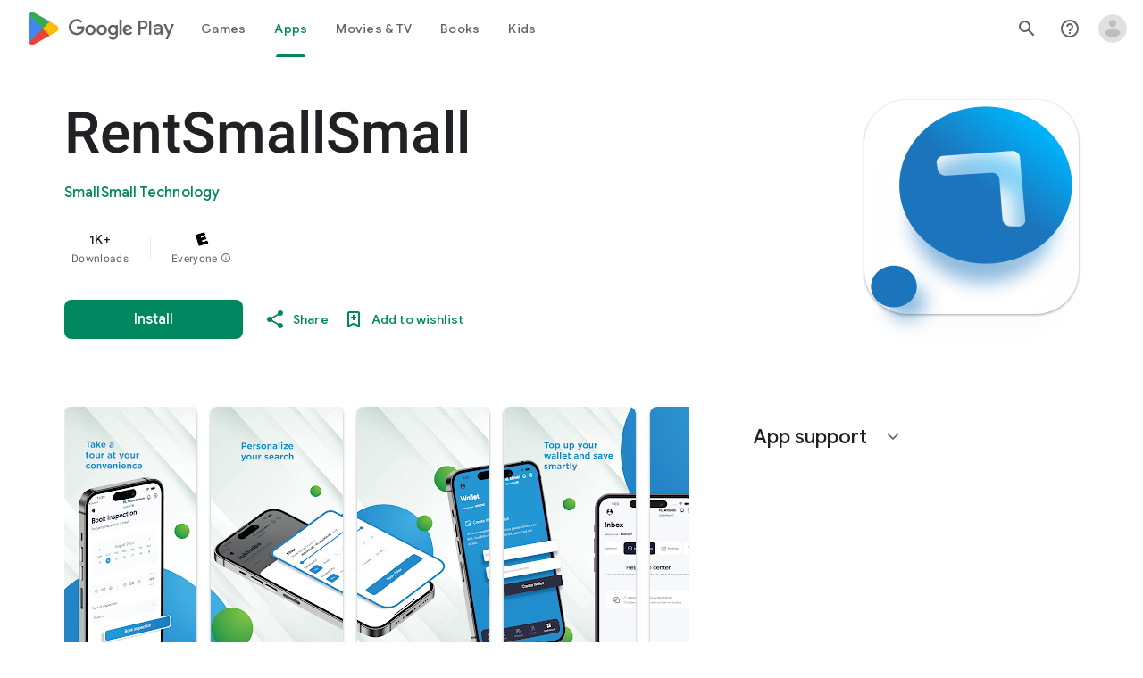

--- FILE ---
content_type: text/plain; charset=utf-8
request_url: https://play.google.com/play/log?format=json&authuser&proto_v2=true
body_size: -435
content:
["900000","1768834093720"]